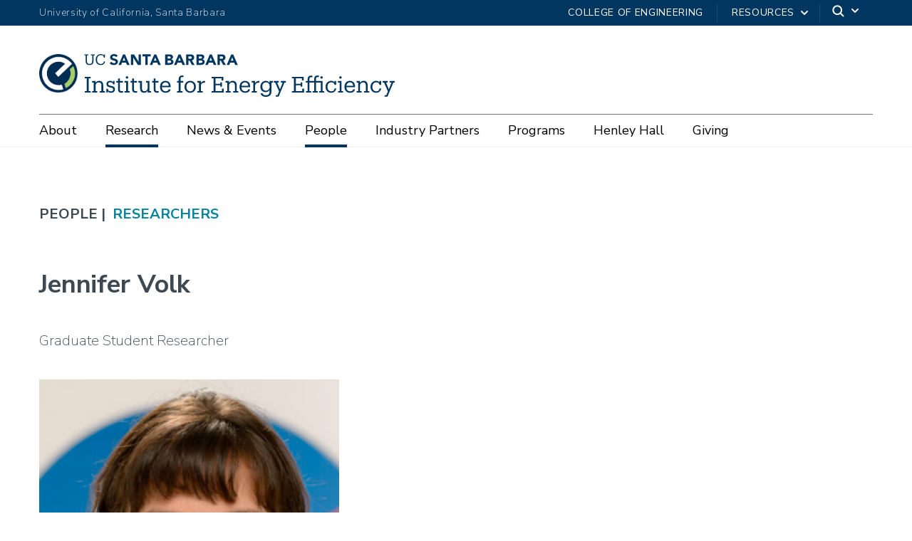

--- FILE ---
content_type: text/html; charset=UTF-8
request_url: https://iee.ucsb.edu/people/researchers/jennifer-volk
body_size: 27527
content:
<!DOCTYPE html>
<html  lang="en" dir="ltr" prefix="content: http://purl.org/rss/1.0/modules/content/  dc: http://purl.org/dc/terms/  foaf: http://xmlns.com/foaf/0.1/  og: http://ogp.me/ns#  rdfs: http://www.w3.org/2000/01/rdf-schema#  schema: http://schema.org/  sioc: http://rdfs.org/sioc/ns#  sioct: http://rdfs.org/sioc/types#  skos: http://www.w3.org/2004/02/skos/core#  xsd: http://www.w3.org/2001/XMLSchema# ">
  <head>
    <meta charset="utf-8" />
<noscript><style>form.antibot * :not(.antibot-message) { display: none !important; }</style>
</noscript><script async src="https://www.googletagmanager.com/gtag/js?id=UA-113158602-1"></script>
<script>window.dataLayer = window.dataLayer || [];function gtag(){dataLayer.push(arguments)};gtag("js", new Date());gtag("set", "developer_id.dMDhkMT", true);gtag("config", "UA-113158602-1", {"groups":"default","anonymize_ip":true,"page_placeholder":"PLACEHOLDER_page_path","allow_ad_personalization_signals":false});gtag("config", "G-8TJVPBX8Z2", {"groups":"default","page_placeholder":"PLACEHOLDER_page_location","allow_ad_personalization_signals":false});</script>
<style>/* @see https://github.com/aFarkas/lazysizes#broken-image-symbol */.js img.lazyload:not([src]) { visibility: hidden; }/* @see https://github.com/aFarkas/lazysizes#automatically-setting-the-sizes-attribute */.js img.lazyloaded[data-sizes=auto] { display: block; width: 100%; }</style>
<link rel="canonical" href="https://iee.ucsb.edu/people/researchers/jennifer-volk" />
<meta name="Generator" content="Drupal 10 (https://www.drupal.org)" />
<meta name="MobileOptimized" content="width" />
<meta name="HandheldFriendly" content="true" />
<meta name="viewport" content="width=device-width, initial-scale=1.0" />
<link rel="icon" href="/themes/iee/favicon.ico" type="image/vnd.microsoft.icon" />

    <title>Jennifer Volk | IEE | UC Santa Barbara</title>
    <link rel="stylesheet" media="all" href="/sites/default/files/css/css_tzKMlTzZNcQQ1Mz3ME6DTyQIUyl-sPIzwhYi0KsxfHM.css?delta=0&amp;language=en&amp;theme=iee&amp;include=eJxli1EOgDAIQy805UhGNjREN8xgGm_vnH6Y-NE28Fq_UGCTPBSviMVMEjzRqZ0rOf8tsK_4thcyEVS1i9Ps9FSjCDgqubt_EELVJMnU7UyHQvM-Sih131iOA4qYWh43-H0uMOM_-A" />
<link rel="stylesheet" media="all" href="/sites/default/files/css/css_dTgLc7I4mzxcPcnJDze4g2HZ_y4cQGQi34wEtgA3NUY.css?delta=1&amp;language=en&amp;theme=iee&amp;include=eJxli1EOgDAIQy805UhGNjREN8xgGm_vnH6Y-NE28Fq_UGCTPBSviMVMEjzRqZ0rOf8tsK_4thcyEVS1i9Ps9FSjCDgqubt_EELVJMnU7UyHQvM-Sih131iOA4qYWh43-H0uMOM_-A" />
<link rel="stylesheet" media="all" href="https://webfonts.brand.ucsb.edu/webfont.min.css" />

    
  </head>
  <body class="path-node path-node-293 page-node-type-people navbar-is-fixed-top has-glyphicons utility-bar-color-003660 logo-size-1">
    <div id="body">
      
        <div class="dialog-off-canvas-main-canvas" data-off-canvas-main-canvas>
    





<header class="navbar navbar-default navbar-fixed-top" id="navbar" role="banner">
  <a href="#main-content" class="visually-hidden focusable skip-link">
    Skip to main content
  </a>
    <div id="eyebrow">
    <div class="inner">
      <div class="items">
        <div class="item">
          <a href="https://www.ucsb.edu/" class="edu-link">University of California, Santa Barbara</a>
        </div>
        <div class="item">
          <div class="inner">
                        <div class="give"><a href="https://engineering.ucsb.edu/">College of Engineering</a></div>
                                    <div class="quick-links"><a href="#">Resources</a>
              <svg width="100%" height="100%" viewBox="0 0 24 24" version="1.1" xmlns="http://www.w3.org/2000/svg"
                xmlns:xlink="http://www.w3.org/1999/xlink">
                <path
                  d="M12,12.5857864 L8.70710678,9.29289322 C8.31658249,8.90236893 7.68341751,8.90236893 7.29289322,9.29289322 C6.90236893,9.68341751 6.90236893,10.3165825 7.29289322,10.7071068 L11.2928932,14.7071068 C11.6834175,15.0976311 12.3165825,15.0976311 12.7071068,14.7071068 L16.7071068,10.7071068 C17.0976311,10.3165825 17.0976311,9.68341751 16.7071068,9.29289322 C16.3165825,8.90236893 15.6834175,8.90236893 15.2928932,9.29289322 L12,12.5857864 Z">
                </path>
              </svg>
            </div>
                        <div class="search">
              <span class="toggle-button">
                <svg class="mag" width="100%" height="100%" viewBox="0 0 24 24" version="1.1"
                  xmlns="http://www.w3.org/2000/svg" xmlns:xlink="http://www.w3.org/1999/xlink">
                  <path
                    d="M15.2397415,16.6539551 C14.1023202,17.4996184 12.6929286,18 11.1666667,18 C7.39272088,18 4.33333333,14.9406125 4.33333333,11.1666667 C4.33333333,7.39272088 7.39272088,4.33333333 11.1666667,4.33333333 C14.9406125,4.33333333 18,7.39272088 18,11.1666667 C18,12.6929286 17.4996184,14.1023202 16.6539551,15.2397415 L20.2071068,18.7928932 C20.5976311,19.1834175 20.5976311,19.8165825 20.2071068,20.2071068 C19.8165825,20.5976311 19.1834175,20.5976311 18.7928932,20.2071068 L15.2397415,16.6539551 Z M11.1666667,16 C13.836043,16 16,13.836043 16,11.1666667 C16,8.49729038 13.836043,6.33333333 11.1666667,6.33333333 C8.49729038,6.33333333 6.33333333,8.49729038 6.33333333,11.1666667 C6.33333333,13.836043 8.49729038,16 11.1666667,16 Z">
                  </path>
                </svg>
                <svg class="arrow" width="100%" height="100%" viewBox="0 0 24 24" version="1.1"
                  xmlns="http://www.w3.org/2000/svg" xmlns:xlink="http://www.w3.org/1999/xlink">
                  <path
                    d="M12,12.5857864 L8.70710678,9.29289322 C8.31658249,8.90236893 7.68341751,8.90236893 7.29289322,9.29289322 C6.90236893,9.68341751 6.90236893,10.3165825 7.29289322,10.7071068 L11.2928932,14.7071068 C11.6834175,15.0976311 12.3165825,15.0976311 12.7071068,14.7071068 L16.7071068,10.7071068 C17.0976311,10.3165825 17.0976311,9.68341751 16.7071068,9.29289322 C16.3165825,8.90236893 15.6834175,8.90236893 15.2928932,9.29289322 L12,12.5857864 Z">
                  </path>
                </svg>
              </span>
            </div>
          </div>
        </div>
      </div>
    </div>
  </div>
    <div class="container-fluid">
        <div class="navbar-header">
        <div class="region region-navigation">
      <a class="logo navbar-btn pull-left logo-size-1" href="/" title="Home" rel="home">
                  <svg xmlns="http://www.w3.org/2000/svg" xmlns:xlink="http://www.w3.org/1999/xlink" width="563.345" height="67.685" viewBox="0 0 563.345 67.685">
  <g id="Group_702" data-name="Group 702" transform="translate(-360 -69)">
    <path id="Path_677" data-name="Path 677" d="M10.57,29V26.62H7.42V6.355h3.15V3.975H1.225v2.38h3.15V26.62H1.225V29ZM21,29V26.725H18.375v-8.89a4.744,4.744,0,0,1,4.97-4.935c2.835,0,4.235,1.435,4.235,4.515v9.31H24.955V29H33.04V26.725H30.485v-9.1c0-5.285-2.695-7.245-6.37-7.245a6.288,6.288,0,0,0-5.74,3.4v-3.08h-5.53v2.38H15.47v13.65H12.915V29Zm21.49.315c4.34,0,6.58-2.24,6.58-5.5,0-3.85-2.73-4.795-6.475-5.53-3.36-.665-4.27-1.47-4.27-3.08,0-1.715,1.3-2.52,3.36-2.52a4.11,4.11,0,0,1,4.375,3.29h2.38V10.695H45.99V12.62c-.63-1.3-1.925-2.24-4.585-2.24-3.15,0-5.775,1.82-5.775,4.9,0,3.045,1.61,4.725,6.37,5.6,2.835.525,4.305,1.19,4.305,3.115,0,1.96-1.225,3.01-3.745,3.01a4.852,4.852,0,0,1-4.9-4.095H35.28V29h2.45V26.76C38.22,27.88,39.655,29.315,42.49,29.315Zm16.73-.07a8.42,8.42,0,0,0,2.625-.42v-2.45a7.593,7.593,0,0,1-2.38.42c-1.82,0-2.625-.91-2.625-2.66V13.145h4.725v-2.45H56.84V6.53h-2.9v4.165H51.31v2.45h2.625v11.27C53.935,27.285,55.545,29.245,59.22,29.245Zm8.89-22.33a1.994,1.994,0,0,0,1.995-2,2,2,0,0,0-3.99,0A1.994,1.994,0,0,0,68.11,6.915ZM72.345,29V26.725H69.72V10.695H64.19v2.38h2.625v13.65H64.26V29Zm9.275.245a8.42,8.42,0,0,0,2.625-.42v-2.45a7.593,7.593,0,0,1-2.38.42c-1.82,0-2.625-.91-2.625-2.66V13.145h4.725v-2.45H79.24V6.53h-2.9v4.165H73.71v2.45h2.625v11.27C76.335,27.285,77.945,29.245,81.62,29.245Zm19.215-3.325V29h5.46V26.725H103.74V10.695H98.28v2.38h2.555v8.68a4.755,4.755,0,0,1-4.9,5.04c-2.765,0-4.165-1.435-4.165-4.62V10.695H86.31v2.38h2.555V22.07c0,5.285,2.695,7.245,6.3,7.245A6.256,6.256,0,0,0,100.835,25.92Zm14.91,3.325a8.42,8.42,0,0,0,2.625-.42v-2.45a7.593,7.593,0,0,1-2.38.42c-1.82,0-2.625-.91-2.625-2.66V13.145h4.725v-2.45h-4.725V6.53h-2.9v4.165h-2.625v2.45h2.625v11.27C110.46,27.285,112.07,29.245,115.745,29.245Zm13.58.07c4.13,0,7.175-1.925,7.805-5.6h-2.9c-.385,2.135-2.03,3.185-4.865,3.185-3.745,0-5.74-2.31-5.88-6.475h13.79V19.48c0-6.545-3.99-9.1-8.225-9.1-5.04,0-8.575,3.85-8.575,9.38v.28C120.47,25.675,124.145,29.315,129.325,29.315Zm-5.74-11.235c.49-3.255,2.485-5.285,5.46-5.285,3.01,0,4.97,1.505,5.25,5.285ZM156.275,29V26.725h-3.29V13.145h4.48v-2.45h-4.48V7.44c0-1.89.77-3.185,2.66-3.185a5.714,5.714,0,0,1,2.065.385V2.19a5.882,5.882,0,0,0-2.17-.35c-3.64,0-5.46,2.17-5.46,5.88v2.975h-2.625v2.45h2.625v13.58h-2.555V29Zm11.97.315c5.215,0,9.03-3.815,9.03-9.345v-.28c0-5.495-3.815-9.31-8.995-9.31s-8.995,3.85-8.995,9.345v.28C159.285,25.36,163.03,29.315,168.245,29.315Zm.035-2.415c-3.71,0-5.985-2.73-5.985-6.895v-.28c0-4.2,2.31-6.93,5.985-6.93,3.64,0,5.985,2.73,5.985,6.965v.245C174.265,24.135,171.955,26.9,168.28,26.9ZM187.985,29V26.725h-2.8v-7.77c0-4.48,2.59-5.74,6.58-5.7V10.38c-3.85.035-5.705,1.89-6.58,3.815v-3.5h-5.53v2.38h2.625v13.65h-2.555V29Zm14.21,0H221.48V22.6h-2.835V26.62H208.39V17.45h7.665v2.24h2.52V12.725h-2.52v2.24H208.39V6.355h9.555V9.82h2.835V3.975H202.2v2.38h3.15V26.62H202.2Zm30.31,0V26.725H229.88v-8.89a4.744,4.744,0,0,1,4.97-4.935c2.835,0,4.235,1.435,4.235,4.515v9.31H236.46V29h8.085V26.725H241.99v-9.1c0-5.285-2.7-7.245-6.37-7.245a6.288,6.288,0,0,0-5.74,3.4v-3.08h-5.53v2.38h2.625v13.65H224.42V29Zm22.82.315c4.13,0,7.175-1.925,7.805-5.6h-2.9c-.385,2.135-2.03,3.185-4.865,3.185-3.745,0-5.74-2.31-5.88-6.475h13.79V19.48c0-6.545-3.99-9.1-8.225-9.1-5.04,0-8.575,3.85-8.575,9.38v.28C246.47,25.675,250.145,29.315,255.325,29.315Zm-5.74-11.235c.49-3.255,2.485-5.285,5.46-5.285,3.01,0,4.97,1.505,5.25,5.285ZM273.945,29V26.725h-2.8v-7.77c0-4.48,2.59-5.74,6.58-5.7V10.38c-3.85.035-5.705,1.89-6.58,3.815v-3.5h-5.53v2.38h2.625v13.65h-2.555V29Zm14.21-3.01c-3.08,0-5.635-2.38-5.635-6.37v-.28c0-3.85,2.17-6.545,5.81-6.545,3.57,0,5.81,2.38,5.81,6.475v.245C294.14,23.61,291.55,25.99,288.155,25.99Zm.035,9.7c5.11,0,8.715-2.59,8.75-7.91v-14.7h2.485v-2.38h-5.39v2.94a6.558,6.558,0,0,0-5.985-3.255c-5.04,0-8.54,4.13-8.54,9.1v.245c0,5.04,3.535,8.68,8.33,8.68a7.585,7.585,0,0,0,6.2-3.465V27.6c0,3.92-2.275,5.635-5.88,5.635-3.115,0-4.865-1.085-5.285-3.185h-2.975C280.385,33.13,282.765,35.685,288.19,35.685Zm31.675-22.61v-2.38h-7.84v2.38h2.765L310.625,23.82,306.04,13.075h2.66v-2.38h-8.05v2.38h2.31l6.125,14.035-2.52,5.985h-2.8V35.37h4.655l9.205-22.295ZM329.525,29H348.81V22.6h-2.835V26.62H335.72V17.45h7.665v2.24h2.52V12.725h-2.52v2.24H335.72V6.355h9.555V9.82h2.835V3.975H329.525v2.38h3.15V26.62h-3.15Zm46.9-22.085a1.994,1.994,0,0,0,1.995-2,2,2,0,0,0-3.99,0A1.994,1.994,0,0,0,376.425,6.915ZM359.94,29V26.725h-2.765V13.145H364.7v13.58h-2.555V29h8.225V26.725h-2.765V13.145h7.525v13.58h-2.555V29h8.085V26.725h-2.625V10.695h-10.43V7.405c0-1.855.735-3.15,2.59-3.15a4.839,4.839,0,0,1,1.89.315V2.12a5.136,5.136,0,0,0-1.995-.28c-3.6,0-5.39,2.17-5.39,5.88v2.975h-7.525V7.65c0-1.855.77-3.15,2.66-3.15a5.714,5.714,0,0,1,2.065.385V2.435a5.882,5.882,0,0,0-2.17-.35c-3.64,0-5.46,2.17-5.46,5.88v2.73h-2.625v2.45h2.625v13.58h-2.555V29Zm37.065-15.925c-.735-1.47-2.275-2.7-5.355-2.7-4.9,0-8.89,3.78-8.89,9.38v.28c0,5.67,3.85,9.275,8.96,9.275a7.641,7.641,0,0,0,7.98-6.9h-2.695a4.945,4.945,0,0,1-5.25,4.48c-3.535,0-5.985-2.38-5.985-6.86v-.28c0-4.305,2.555-6.965,5.88-6.965a5.1,5.1,0,0,1,5.425,4.095h2.485V10.695h-2.555Zm9.345-6.16a1.994,1.994,0,0,0,1.995-2,2,2,0,0,0-3.99,0A1.994,1.994,0,0,0,406.35,6.915ZM410.585,29V26.725H407.96V10.695h-5.53v2.38h2.625v13.65H402.5V29Zm10.955.315c4.13,0,7.175-1.925,7.8-5.6h-2.9c-.385,2.135-2.03,3.185-4.865,3.185-3.745,0-5.74-2.31-5.88-6.475h13.79V19.48c0-6.545-3.99-9.1-8.225-9.1-5.04,0-8.575,3.85-8.575,9.38v.28C412.685,25.675,416.36,29.315,421.54,29.315ZM415.8,18.08c.49-3.255,2.485-5.285,5.46-5.285,3.01,0,4.97,1.505,5.25,5.285ZM439.985,29V26.725H437.36v-8.89a4.744,4.744,0,0,1,4.97-4.935c2.835,0,4.235,1.435,4.235,4.515v9.31H443.94V29h8.085V26.725H449.47v-9.1c0-5.285-2.7-7.245-6.37-7.245a6.288,6.288,0,0,0-5.74,3.4v-3.08h-5.53v2.38h2.625v13.65H431.9V29ZM468.2,13.075c-.735-1.47-2.275-2.7-5.355-2.7-4.9,0-8.89,3.78-8.89,9.38v.28c0,5.67,3.85,9.275,8.96,9.275a7.641,7.641,0,0,0,7.98-6.9H468.2a4.945,4.945,0,0,1-5.25,4.48c-3.535,0-5.985-2.38-5.985-6.86v-.28c0-4.305,2.555-6.965,5.88-6.965a5.1,5.1,0,0,1,5.425,4.095h2.485V10.695H468.2Zm24.15,0v-2.38h-7.84v2.38h2.765L483.105,23.82,478.52,13.075h2.66v-2.38h-8.05v2.38h2.31l6.125,14.035-2.52,5.985h-2.8V35.37H480.9l9.205-22.295Z" transform="translate(431 101)" fill="#15385f"/>
    <g id="Template" transform="translate(431 69)">
      <g id="Career_Services_Logo" data-name="Career Services Logo">
        <g id="Group_3" data-name="Group 3" transform="translate(0.717)">
          <path id="Path_16" data-name="Path 16" d="M237.611.51h3.036L247.9,17.169h-4.138l-1.435-3.529h-6.473l-1.385,3.529H230.42Zm1.41,4.847L237,10.529h4.071Z" transform="translate(-38.92 -0.085)" fill="#15385f"/>
          <path id="Path_17" data-name="Path 17" d="M213.688.51H219.9a16.1,16.1,0,0,1,2.177.15,6.11,6.11,0,0,1,1.969.609,3.731,3.731,0,0,1,1.41,1.285A3.943,3.943,0,0,1,226,4.739a3.512,3.512,0,0,1-.792,2.344,4.276,4.276,0,0,1-2.086,1.326v.05a4.667,4.667,0,0,1,1.493.459,3.876,3.876,0,0,1,1.151.868,3.7,3.7,0,0,1,.742,1.235,4.286,4.286,0,0,1,.259,1.51,4.038,4.038,0,0,1-.567,2.2,4.42,4.42,0,0,1-1.46,1.426,6.469,6.469,0,0,1-2.01.776,10.635,10.635,0,0,1-2.227.234H213.68L213.688.51Zm3.67,6.657h2.661a3.993,3.993,0,0,0,.834-.092,2.257,2.257,0,0,0,.742-.309,1.659,1.659,0,0,0,.534-.567,1.679,1.679,0,0,0,.2-.843,1.531,1.531,0,0,0-.225-.859,1.58,1.58,0,0,0-.576-.526,2.587,2.587,0,0,0-.8-.267,4.488,4.488,0,0,0-.868-.083h-2.494l-.008,3.545Zm0,6.891h3.3a4.363,4.363,0,0,0,.859-.092,2.227,2.227,0,0,0,.792-.334,1.829,1.829,0,0,0,.576-.609,1.761,1.761,0,0,0,.225-.918,1.487,1.487,0,0,0-.292-.951,1.827,1.827,0,0,0-.742-.551,3.928,3.928,0,0,0-.968-.259,6.664,6.664,0,0,0-.968-.067h-2.778v3.779Z" transform="translate(-36.145 -0.085)" fill="#15385f"/>
          <path id="Path_18" data-name="Path 18" d="M253.46.51h6.448a11.19,11.19,0,0,1,2.411.25,5.826,5.826,0,0,1,2,.826,4.12,4.12,0,0,1,1.368,1.552,5.3,5.3,0,0,1,.509,2.436,4.922,4.922,0,0,1-.918,3,4.131,4.131,0,0,1-2.678,1.568l4.238,7.032h-4.4l-3.479-6.657h-1.81v6.657h-3.67L253.46.51ZM257.13,7.4H259.3c.325,0,.676-.008,1.051-.033a3.385,3.385,0,0,0,1-.209,1.739,1.739,0,0,0,.742-.551,1.651,1.651,0,0,0,.292-1.059,1.724,1.724,0,0,0-.259-1.009,1.748,1.748,0,0,0-.659-.576,2.808,2.808,0,0,0-.918-.267,6.992,6.992,0,0,0-1.009-.067h-2.4L257.13,7.4Z" transform="translate(-42.74 -0.085)" fill="#15385f"/>
          <path id="Path_19" data-name="Path 19" d="M178.181.51h3.036l7.249,16.659h-4.138l-1.435-3.529h-6.473l-1.385,3.529H170.99ZM179.6,5.357l-2.027,5.172h4.071Z" transform="translate(-29.067 -0.085)" fill="#15385f"/>
          <path id="Path_20" data-name="Path 20" d="M278.281.51h3.037l7.249,16.659h-4.138l-1.435-3.529h-6.473l-1.385,3.529H271.09ZM279.7,5.357l-2.019,5.172h4.071Z" transform="translate(-45.663 -0.085)" fill="#15385f"/>
          <path id="Path_21" data-name="Path 21" d="M154.258.51h6.215a15.917,15.917,0,0,1,2.177.15,6,6,0,0,1,1.96.609,3.731,3.731,0,0,1,1.41,1.285,3.943,3.943,0,0,1,.542,2.186,3.512,3.512,0,0,1-.792,2.344,4.275,4.275,0,0,1-2.086,1.326v.05a4.667,4.667,0,0,1,1.493.459,3.78,3.78,0,0,1,1.894,2.1,4.286,4.286,0,0,1,.259,1.51,4.038,4.038,0,0,1-.567,2.2,4.42,4.42,0,0,1-1.46,1.426,6.469,6.469,0,0,1-2.01.776,10.615,10.615,0,0,1-2.219.234H154.25V.51Zm3.671,6.657h2.661a3.993,3.993,0,0,0,.834-.092,2.45,2.45,0,0,0,.742-.309,1.561,1.561,0,0,0,.526-.567,1.679,1.679,0,0,0,.2-.843,1.531,1.531,0,0,0-.225-.859,1.58,1.58,0,0,0-.576-.526,2.587,2.587,0,0,0-.8-.267,4.551,4.551,0,0,0-.868-.083h-2.494Zm0,6.891h3.3a4.363,4.363,0,0,0,.859-.092,2.228,2.228,0,0,0,.792-.334,1.829,1.829,0,0,0,.576-.609,1.761,1.761,0,0,0,.225-.918,1.487,1.487,0,0,0-.292-.951,1.885,1.885,0,0,0-.742-.551,3.928,3.928,0,0,0-.968-.259,6.664,6.664,0,0,0-.968-.067h-2.778v3.779Z" transform="translate(-26.291 -0.085)" fill="#15385f"/>
          <path id="Path_22" data-name="Path 22" d="M194.03.51h6.448a11.246,11.246,0,0,1,2.411.25,5.826,5.826,0,0,1,2,.826,4.12,4.12,0,0,1,1.368,1.552,5.3,5.3,0,0,1,.509,2.436,4.922,4.922,0,0,1-.918,3,4.131,4.131,0,0,1-2.678,1.568l4.238,7.032h-4.4l-3.479-6.657h-1.81v6.657h-3.671L194.03.51ZM197.7,7.4h2.169c.334,0,.676-.008,1.051-.033a3.385,3.385,0,0,0,1-.209,1.738,1.738,0,0,0,.742-.551,1.651,1.651,0,0,0,.292-1.059,1.724,1.724,0,0,0-.259-1.009,1.748,1.748,0,0,0-.659-.576,2.808,2.808,0,0,0-.918-.267,6.991,6.991,0,0,0-1.009-.067h-2.4L197.7,7.4Z" transform="translate(-32.887 -0.085)" fill="#15385f"/>
          <path id="Path_23" data-name="Path 23" d="M72.831.51h3.037l7.249,16.659H78.979L77.544,13.64H71.071l-1.385,3.529H65.64Zm1.41,4.847-2.027,5.172h4.071Z" transform="translate(-11.6 -0.085)" fill="#15385f"/>
          <path id="Path_24" data-name="Path 24" d="M132.111.51h3.036L142.4,17.169h-4.138l-1.435-3.529h-6.473l-1.385,3.529H124.92Zm1.41,4.847-2.027,5.172h4.071Z" transform="translate(-21.429 -0.085)" fill="#15385f"/>
          <path id="Path_25" data-name="Path 25" d="M89.02.51h4.989l7.082,11.579h.05V.51h3.671V17.169h-4.8L92.741,5.307h-.05V17.161H89.02V.51Z" transform="translate(-15.477 -0.085)" fill="#15385f"/>
          <path id="Path_26" data-name="Path 26" d="M115.616,3.753h-4.6V.5h13.172V3.753h-4.905V17.167h-3.671V3.753Z" transform="translate(-19.124 -0.083)" fill="#15385f"/>
          <path id="Path_27" data-name="Path 27" d="M8.8,17.428c-3.871,0-6.065-2.269-6.065-6.373l.008-8.943H.86V.51H6.925v1.6H4.8l-.008,8.709c0,3.537,1.251,4.905,4.054,4.905,2.686,0,4.3-1.084,4.3-5.214l.008-8.4H11.029V.51h6.065v1.6H15.208L15.2,10.8C15.192,14.9,13.139,17.428,8.8,17.428Z" transform="translate(-0.86 -0.085)" fill="#15385f"/>
          <path id="Path_28" data-name="Path 28" d="M35.24,11.537c-.425,2.736-2.336,4.129-5.1,4.129-3.637,0-5.806-2.594-5.806-6.891V8.592c0-4.246,2.336-6.957,5.831-6.957a4.6,4.6,0,0,1,5.005,3.9H36.9V.425H35.048V2.269C34.172.709,32.337,0,30.21,0c-4.647,0-8,3.612-8,8.609V8.8c0,5.189,2.995,8.542,7.875,8.542,3.712,0,6.365-1.852,7.016-5.606Z" transform="translate(-4.4)" fill="#15385f"/>
          <path id="Path_29" data-name="Path 29" d="M61.849,11.956c0,3.17-2.686,5.389-6.523,5.389-3.078,0-5.281-1.034-6.565-3.078l2.519-2.152a5.33,5.33,0,0,0,4.355,2.269c1.593,0,2.578-.692,2.578-1.8,0-1.41-.918-1.718-3.237-2.369-2.745-.767-5.531-1.952-5.531-5,0-3.062,2.586-5.205,6.29-5.205,1.485,0,4.2.35,5.681,2.661L59.079,4.707a4.4,4.4,0,0,0-3.754-1.735,2.019,2.019,0,0,0-2.244,1.91c0,1.218,1.618,1.743,3.579,2.269C59.171,7.793,61.849,8.761,61.849,11.956Z" transform="translate(-8.802 -0.002)" fill="#15385f"/>
        </g>
      </g>
    </g>
    <image id="iee-logo-blue-emblem" width="61.961" height="61" transform="translate(360 69)" xlink:href="[data-uri]"/>
  </g>
</svg>

            
      </a>

  </div>

                  <button type="button" class="navbar-toggle" data-toggle="collapse" data-target="#navbar-collapse">
        <span class="sr-only">Toggle navigation</span>
        <span class="icon-bar"></span>
        <span class="icon-bar"></span>
        <span class="icon-bar"></span>
      </button>
          </div>

            <div id="navbar-collapse" class="navbar-collapse collapse">
        <div class="region region-navigation-collapsible">
    <div class="search-block-form block block-search block-search-form-block" data-drupal-selector="search-block-form" id="block-iee-search" role="search">
  
      <p class="visually-hidden">Search</p>
    
      <form action="/search/node" method="get" id="search-block-form" accept-charset="UTF-8">
  <div class="form-item js-form-item form-type-search js-form-type-search form-item-keys js-form-item-keys form-no-label form-group">
      <label for="edit-keys" class="control-label sr-only">Search</label>
  
  
  <div class="input-group"><input title="Enter the terms you wish to search for." data-drupal-selector="edit-keys" class="form-search form-control" placeholder="Search" type="search" id="edit-keys" name="keys" value="" size="15" maxlength="128" /><span class="input-group-btn"><button type="submit" value="Search" class="button js-form-submit form-submit btn-primary btn icon-only"><span class="sr-only">Search</span><span class="icon glyphicon glyphicon-search" aria-hidden="true"></span></button></span></div>

  
  
      <div id="edit-keys--description" class="description help-block">
      Enter the terms you wish to search for.
    </div>
  </div>
<div class="form-actions form-group js-form-wrapper form-wrapper" data-drupal-selector="edit-actions" id="edit-actions"></div>

</form>

  </div>
<nav aria-labelledby="block-iee-mainnavigation-menu" id="block-iee-mainnavigation">
            
  <p class="visually-hidden" id="block-iee-mainnavigation-menu">Main navigation</p>
  

        
              <ul class="menu nav navbar-nav">
                            <li class="expanded dropdown">
        <a href="/about" class="dropdown-toggle" data-toggle="dropdown">About <span class="caret"></span></a>
                                  <div class="menu dropdown-menu"><ul>
                            <li>
        <a href="/about" data-drupal-link-system-path="node/46">Overview</a>
                  </li>
                        <li>
        <a href="/about/location-and-contact" data-drupal-link-system-path="node/47">Location and Contact</a>
                  </li>
                        <li>
        <a href="/about/affiliated-centers" data-drupal-link-system-path="node/49">Affiliated Centers</a>
                  </li>
                        <li>
        <a href="/about/industry-partners" data-drupal-link-system-path="node/2353">Industry Partners</a>
                  </li>
        </ul>
        </div>
      
            </li>
                        <li class="expanded dropdown">
        <a href="/research" class="dropdown-toggle" data-toggle="dropdown">Research <span class="caret"></span></a>
                                  <div class="menu dropdown-menu"><ul>
                            <li>
        <a href="/research" data-drupal-link-system-path="node/50">Overview</a>
                  </li>
                        <li>
        <a href="/research/research-themes/overview" data-drupal-link-system-path="node/51">Research Themes</a>
                  </li>
                        <li>
        <a href="/research/technical-foundations/overview" data-drupal-link-system-path="node/52">Technical Foundations</a>
                  </li>
                        <li>
        <a href="/research/projects" data-drupal-link-system-path="node/124">Projects</a>
                  </li>
        </ul>
        </div>
      
            </li>
                        <li class="expanded dropdown">
        <a href="/news-events" class="dropdown-toggle" data-toggle="dropdown">News &amp; Events <span class="caret"></span></a>
                                  <div class="menu dropdown-menu"><ul>
                            <li>
        <a href="/news-events" data-drupal-link-system-path="node/60">Overview</a>
                  </li>
                        <li>
        <a href="/news-events/events/all-events" data-drupal-link-system-path="node/81">Events</a>
                  </li>
                        <li>
        <a href="/news-events/news" data-drupal-link-system-path="node/62">News</a>
                  </li>
                        <li>
        <a href="/news-events/videos" data-drupal-link-system-path="node/63">Videos</a>
                  </li>
                        <li>
        <a href="/news-events/iees-anniversary-celebration" title="IEE&#039;s 15th Anniversary Event Page" data-drupal-link-system-path="node/2348">IEE&#039;s 15th Anniversary Event!</a>
                  </li>
        </ul>
        </div>
      
            </li>
                        <li class="expanded dropdown active">
        <a href="/people" class="dropdown-toggle" data-toggle="dropdown">People <span class="caret"></span></a>
                                  <div class="menu dropdown-menu"><ul>
                            <li>
        <a href="/people" data-drupal-link-system-path="node/64">Directory</a>
                  </li>
                        <li>
        <a href="/people/leadership" data-drupal-link-system-path="node/65">Leadership</a>
                  </li>
                        <li>
        <a href="/people/legacy-innovation-impact-and-leadership" data-drupal-link-system-path="node/121">Founding Director Tribute</a>
                  </li>
                        <li>
        <a href="/people/faculty" data-drupal-link-system-path="node/66">Faculty</a>
                  </li>
                        <li>
        <a href="/people/professor-emeritus" data-drupal-link-system-path="node/2393">Professor Emeritus</a>
                  </li>
                        <li>
        <a href="/people/staff" data-drupal-link-system-path="node/67">Staff</a>
                  </li>
                        <li>
        <a href="/people/directors-council" data-drupal-link-system-path="node/69">Director’s Council</a>
                  </li>
                        <li>
        <a href="/people/global-advisory-board" data-drupal-link-system-path="node/70">Global Advisory Board</a>
                  </li>
        </ul>
        </div>
      
            </li>
                        <li>
        <a href="/industry-partners" data-drupal-link-system-path="node/48">Industry Partners</a>
                  </li>
                        <li class="expanded dropdown">
        <a href="/programs" class="dropdown-toggle" data-toggle="dropdown">Programs <span class="caret"></span></a>
                                  <div class="menu dropdown-menu"><ul>
                            <li>
        <a href="/programs" data-drupal-link-system-path="node/71">Overview</a>
                  </li>
                        <li>
        <a href="/programs/research-seed-software-impact-seed-programs" data-drupal-link-system-path="node/73">Research Seed &amp; Software Impact Seed Programs</a>
                  </li>
                        <li>
        <a href="/programs/fellowships/overview" data-drupal-link-system-path="node/77">Fellowships</a>
                  </li>
                        <li>
        <a href="/programs/2035-initiative" data-drupal-link-system-path="node/2340">The 2035 Initiative</a>
                  </li>
                        <li>
        <a href="/programs/unite-light" data-drupal-link-system-path="node/74">Unite to Light</a>
                  </li>
                        <li>
        <a href="/programs/apprentice-researchers" data-drupal-link-system-path="node/75">Apprentice Researchers</a>
                  </li>
                        <li>
        <a href="/programs/carbon-neutrality-initiative" data-drupal-link-system-path="node/76">Carbon Neutrality Initiative</a>
                  </li>
        </ul>
        </div>
      
            </li>
                        <li class="expanded dropdown">
        <a href="/henley-hall" class="dropdown-toggle" data-toggle="dropdown">Henley Hall <span class="caret"></span></a>
                                  <div class="menu dropdown-menu"><ul>
                            <li>
        <a href="/henley-hall" data-drupal-link-system-path="node/86">Overview</a>
                  </li>
                        <li>
        <a href="/henley-hall/efficiency-details" data-drupal-link-system-path="node/88">Efficiency Details</a>
                  </li>
                        <li>
        <a href="/henley-hall/naming-opportunities" data-drupal-link-system-path="node/87">Naming Opportunities</a>
                  </li>
                        <li>
        <a href="/henley-hall/room-reservations" data-drupal-link-system-path="node/2352">Room Reservations</a>
                  </li>
        </ul>
        </div>
      
            </li>
                        <li class="expanded dropdown">
        <a href="/giving" class="dropdown-toggle" data-toggle="dropdown">Giving <span class="caret"></span></a>
                                  <div class="menu dropdown-menu"><ul>
                            <li>
        <a href="/giving" data-drupal-link-system-path="node/90">The Campaign</a>
                  </li>
                        <li>
        <a href="/giving/case-support" data-drupal-link-system-path="node/91">Case for Support</a>
                  </li>
        </ul>
        </div>
      
            </li>
        </ul>
      


  </nav>

  </div>

        <div class="region region-navigation-quicklinks">
    <nav aria-labelledby="block-iee-quicklinks-menu" id="block-iee-quicklinks">
            
  <p class="visually-hidden" id="block-iee-quicklinks-menu">Quick links</p>
  

        
              <ul class="menu nav">
                            <li>
        <a href="/resources/travel" data-drupal-link-system-path="node/92">Travel</a>
                  </li>
                        <li>
        <a href="/resources/purchasing" data-drupal-link-system-path="node/93">Purchasing</a>
                  </li>
                        <li>
        <a href="/resources/payroll-personnel" data-drupal-link-system-path="node/94">Payroll + Personnel</a>
                  </li>
                        <li>
        <a href="/resources/reimbursement" data-drupal-link-system-path="node/95">Reimbursement</a>
                  </li>
                        <li>
        <a href="/resources/contract-grants" data-drupal-link-system-path="node/96">Contract + Grants</a>
                  </li>
                        <li>
        <a href="/resources/forms" data-drupal-link-system-path="node/97">Forms</a>
                  </li>
        </ul>
  


  </nav>

  </div>

          </div>
          </div>
    </header>
    
      <main>
    <div class="main-container container-fluid js-quickedit-main-content">
      <div class="row">

                
        
      
                        <div class="content-header">
          <div class="region region-header">
    <div data-drupal-messages-fallback class="hidden"></div>



<div class="views-element-container block block-views block-views-blockpeople-block-9 clearfix" id="block-views-block-people-block-9">
  <div class="block-inner">
    
        

                <div class="form-group"><div class="post-type-block view view-people view-id-people view-display-id-block_9 js-view-dom-id-75bb9bdf1d3d861223c22cb8f2fe268edecc1b2e65a24321ea469cd5a2b334cf">
  
    
      
      <div class="view-content">
          <div class="views-row"><div class="views-field views-field-field-people-type"><span class="views-label views-label-field-people-type">People | </span><div class="field-content">    <a href="/people/researchers">Researchers</a>
</div></div></div>

    </div>
  
          </div>
</div>

            </div>
</div>

  

  <h1 class="page-header">
<span>Jennifer Volk</span>
</h1>
  

  </div>

    </div>

        
        
            <div class="col-sm-12 main-content-wrapper">

            
            
            
                        
            
      
                        <div class="main-content">
          <a id="main-content"></a>
            <div class="region region-content">
      
            <div class="field field--name-field-position field--type-text-long field--label-hidden field--item"><p>Graduate Student Researcher</p>
</div>
      
<div  class="person-image-and-text">
    
<div  class="person-image">
        
              <img loading="lazy" src="/sites/default/files/styles/person/public/images/people/screen_shot_2021-05-24_at_6.17.18_pm.png?itok=XTfb0wey" width="400" height="529" alt="Jennifer Volk" typeof="foaf:Image" class="img-responsive" />



      
  


  </div>
  </div>
<div  class="person-info">
    
<div  class="email-and-location">
  <h2>Contact</h2>
    
            <div class="field field--name-field-office-address field--type-text-long field--label-hidden field--item"><p>University of California, Santa Barbara Santa Barbara, CA 93106-5080</p>
</div>
      
  </div>
  </div>



  </div>

        </div>
                </div>

                        </div>
        </div>
  </main>
  
  
    <footer>
    <div class="footer container-fluid">
      <div class="region region-footer">
        <div class="contextual-region block block-block-content clearfix">
          <div class="block-inner">
            <div
              class="field field--name-field-blades field--type-entity-reference-revisions field--label-hidden field--items">
              <div
                class="paragraph paragraph--type--column paragraph--view-mode--default col-sm-12 col-md-6 first-column">
                <div class="inner">
                  <div class="field field--name-field-body field--type-text-long field--label-hidden field--item">
                    <div class="ucsb-wordmark">
                                            <svg xmlns="http://www.w3.org/2000/svg" width="393.159" height="50.348"
                        viewBox="0 0 393.159 50.348">
                        <g id="Logo" transform="translate(-375.717 -304)">
                          <path id="Path_677" data-name="Path 677"
                            d="M8.456,23V21.1H5.936V4.884h2.52V2.98H.98v1.9H3.5V21.1H.98V23ZM16.8,23V21.18H14.7V14.068a3.8,3.8,0,0,1,3.976-3.948c2.268,0,3.388,1.148,3.388,3.612V21.18h-2.1V23h6.468V21.18H24.388V13.9c0-4.228-2.156-5.8-5.1-5.8A5.03,5.03,0,0,0,14.7,10.82V8.356H10.276v1.9h2.1V21.18H10.332V23Zm17.192.252c3.472,0,5.264-1.792,5.264-4.4,0-3.08-2.184-3.836-5.18-4.424-2.688-.532-3.416-1.176-3.416-2.464,0-1.372,1.036-2.016,2.688-2.016a3.288,3.288,0,0,1,3.5,2.632h1.9V8.356h-1.96V9.9c-.5-1.036-1.54-1.792-3.668-1.792-2.52,0-4.62,1.456-4.62,3.92,0,2.436,1.288,3.78,5.1,4.48,2.268.42,3.444.952,3.444,2.492,0,1.568-.98,2.408-3,2.408a3.882,3.882,0,0,1-3.92-3.276h-1.9V23h1.96V21.208A3.886,3.886,0,0,0,33.992,23.252ZM47.376,23.2a6.736,6.736,0,0,0,2.1-.336V20.9a6.074,6.074,0,0,1-1.9.336,1.854,1.854,0,0,1-2.1-2.128V10.316h3.78V8.356h-3.78V5.024H43.148V8.356h-2.1v1.96h2.1v9.016C43.148,21.628,44.436,23.2,47.376,23.2ZM54.488,5.332a1.6,1.6,0,0,0,1.6-1.6,1.6,1.6,0,0,0-3.192,0A1.6,1.6,0,0,0,54.488,5.332ZM57.876,23V21.18h-2.1V8.356H51.352v1.9h2.1V21.18H51.408V23Zm7.42.2a6.736,6.736,0,0,0,2.1-.336V20.9a6.074,6.074,0,0,1-1.9.336,1.854,1.854,0,0,1-2.1-2.128V10.316h3.78V8.356h-3.78V5.024H61.068V8.356h-2.1v1.96h2.1v9.016C61.068,21.628,62.356,23.2,65.3,23.2Zm15.372-2.66V23h4.368V21.18H82.992V8.356H78.624v1.9h2.044V17.2a3.8,3.8,0,0,1-3.92,4.032c-2.212,0-3.332-1.148-3.332-3.7V8.356H69.048v1.9h2.044v7.2c0,4.228,2.156,5.8,5.04,5.8A5,5,0,0,0,80.668,20.536ZM92.6,23.2a6.736,6.736,0,0,0,2.1-.336V20.9a6.074,6.074,0,0,1-1.9.336,1.854,1.854,0,0,1-2.1-2.128V10.316h3.78V8.356h-3.78V5.024H88.368V8.356h-2.1v1.96h2.1v9.016C88.368,21.628,89.656,23.2,92.6,23.2Zm10.864.056c3.3,0,5.74-1.54,6.244-4.48H107.38c-.308,1.708-1.624,2.548-3.892,2.548-3,0-4.592-1.848-4.7-5.18h11.032v-.756c0-5.236-3.192-7.28-6.58-7.28-4.032,0-6.86,3.08-6.86,7.5v.224C96.376,20.34,99.316,23.252,103.46,23.252Zm-4.592-8.988c.392-2.6,1.988-4.228,4.368-4.228,2.408,0,3.976,1.2,4.2,4.228ZM125.02,23V21.18h-2.632V10.316h3.584V8.356h-3.584v-2.6c0-1.512.616-2.548,2.128-2.548a4.571,4.571,0,0,1,1.652.308V1.552a4.706,4.706,0,0,0-1.736-.28c-2.912,0-4.368,1.736-4.368,4.7v2.38h-2.1v1.96h2.1V21.18H118.02V23Zm9.576.252c4.172,0,7.224-3.052,7.224-7.476v-.224a7.054,7.054,0,0,0-7.2-7.448c-4.144,0-7.2,3.08-7.2,7.476V15.8A7.079,7.079,0,0,0,134.6,23.252Zm.028-1.932c-2.968,0-4.788-2.184-4.788-5.516V15.58c0-3.36,1.848-5.544,4.788-5.544,2.912,0,4.788,2.184,4.788,5.572v.2C139.412,19.108,137.564,21.32,134.624,21.32ZM150.388,23V21.18h-2.24V14.964c0-3.584,2.072-4.592,5.264-4.564V8.1c-3.08.028-4.564,1.512-5.264,3.052v-2.8h-4.424v1.9h2.1V21.18H143.78V23Zm11.368,0h15.428V17.876h-2.268V21.1h-8.2V13.76h6.132v1.792h2.016V9.98h-2.016v1.792h-6.132V4.884h7.644V7.656h2.268V2.98H161.756v1.9h2.52V21.1h-2.52ZM186,23V21.18h-2.1V14.068a3.8,3.8,0,0,1,3.976-3.948c2.268,0,3.388,1.148,3.388,3.612V21.18h-2.1V23h6.468V21.18h-2.044V13.9c0-4.228-2.156-5.8-5.1-5.8A5.03,5.03,0,0,0,183.9,10.82V8.356H179.48v1.9h2.1V21.18h-2.044V23Zm18.256.252c3.3,0,5.74-1.54,6.244-4.48H208.18c-.308,1.708-1.624,2.548-3.892,2.548-3,0-4.592-1.848-4.7-5.18h11.032v-.756c0-5.236-3.192-7.28-6.58-7.28-4.032,0-6.86,3.08-6.86,7.5v.224C197.176,20.34,200.116,23.252,204.26,23.252Zm-4.592-8.988c.392-2.6,1.988-4.228,4.368-4.228,2.408,0,3.976,1.2,4.2,4.228ZM219.156,23V21.18h-2.24V14.964c0-3.584,2.072-4.592,5.264-4.564V8.1c-3.08.028-4.564,1.512-5.264,3.052v-2.8h-4.424v1.9h2.1V21.18h-2.044V23Zm11.368-2.408c-2.464,0-4.508-1.9-4.508-5.1v-.224c0-3.08,1.736-5.236,4.648-5.236,2.856,0,4.648,1.9,4.648,5.18v.2C235.312,18.688,233.24,20.592,230.524,20.592Zm.028,7.756c4.088,0,6.972-2.072,7-6.328V10.26h1.988v-1.9h-4.312v2.352a5.246,5.246,0,0,0-4.788-2.6c-4.032,0-6.832,3.3-6.832,7.28v.2a6.6,6.6,0,0,0,6.664,6.944,6.068,6.068,0,0,0,4.956-2.772V21.88c0,3.136-1.82,4.508-4.7,4.508-2.492,0-3.892-.868-4.228-2.548h-2.38C224.308,26.3,226.212,28.348,230.552,28.348Zm25.34-18.088v-1.9H249.62v1.9h2.212l-3.332,8.6-3.668-8.6h2.128v-1.9h-6.44v1.9h1.848l4.9,11.228-2.016,4.788h-2.24V28.1h3.724L254.1,10.26ZM263.62,23h15.428V17.876H276.78V21.1h-8.2V13.76h6.132v1.792h2.016V9.98h-2.016v1.792h-6.132V4.884h7.644V7.656h2.268V2.98H263.62v1.9h2.52V21.1h-2.52ZM301.14,5.332a1.6,1.6,0,0,0,1.6-1.6,1.6,1.6,0,0,0-3.192,0A1.6,1.6,0,0,0,301.14,5.332ZM287.952,23V21.18H285.74V10.316h6.02V21.18h-2.044V23h6.58V21.18h-2.212V10.316h6.02V21.18H298.06V23h6.468V21.18h-2.1V8.356h-8.344V5.724c0-1.484.588-2.52,2.072-2.52a3.871,3.871,0,0,1,1.512.252V1.5a4.109,4.109,0,0,0-1.6-.224c-2.884,0-4.312,1.736-4.312,4.7v2.38h-6.02V5.92c0-1.484.616-2.52,2.128-2.52a4.571,4.571,0,0,1,1.652.308V1.748a4.706,4.706,0,0,0-1.736-.28c-2.912,0-4.368,1.736-4.368,4.7V8.356h-2.1v1.96h2.1V21.18h-2.044V23ZM317.6,10.26c-.588-1.176-1.82-2.156-4.284-2.156-3.92,0-7.112,3.024-7.112,7.5v.224c0,4.536,3.08,7.42,7.168,7.42a6.113,6.113,0,0,0,6.384-5.516H317.6a3.956,3.956,0,0,1-4.2,3.584c-2.828,0-4.788-1.9-4.788-5.488v-.224c0-3.444,2.044-5.572,4.7-5.572a4.078,4.078,0,0,1,4.34,3.276h1.988V8.356H317.6Zm7.476-4.928a1.6,1.6,0,0,0,1.6-1.6,1.6,1.6,0,0,0-3.192,0A1.6,1.6,0,0,0,325.08,5.332ZM328.468,23V21.18h-2.1V8.356h-4.424v1.9h2.1V21.18H322V23Zm8.764.252c3.3,0,5.74-1.54,6.244-4.48h-2.324c-.308,1.708-1.624,2.548-3.892,2.548-3,0-4.592-1.848-4.7-5.18h11.032v-.756c0-5.236-3.192-7.28-6.58-7.28-4.032,0-6.86,3.08-6.86,7.5v.224C330.148,20.34,333.088,23.252,337.232,23.252Zm-4.592-8.988c.392-2.6,1.988-4.228,4.368-4.228,2.408,0,3.976,1.2,4.2,4.228ZM351.988,23V21.18h-2.1V14.068a3.8,3.8,0,0,1,3.976-3.948c2.268,0,3.388,1.148,3.388,3.612V21.18h-2.1V23h6.468V21.18h-2.044V13.9c0-4.228-2.156-5.8-5.1-5.8a5.03,5.03,0,0,0-4.592,2.716V8.356h-4.424v1.9h2.1V21.18H345.52V23Zm22.568-12.74c-.588-1.176-1.82-2.156-4.284-2.156-3.92,0-7.112,3.024-7.112,7.5v.224c0,4.536,3.08,7.42,7.168,7.42a6.113,6.113,0,0,0,6.384-5.516h-2.156a3.956,3.956,0,0,1-4.2,3.584c-2.828,0-4.788-1.9-4.788-5.488v-.224c0-3.444,2.044-5.572,4.7-5.572a4.078,4.078,0,0,1,4.34,3.276H376.6V8.356h-2.044Zm19.32,0v-1.9H387.6v1.9h2.212l-3.332,8.6-3.668-8.6h2.128v-1.9H378.5v1.9h1.848l4.9,11.228-2.016,4.788H381V28.1h3.724l7.364-17.836Z"
                            transform="translate(375 326)" fill="#fff" />
                          <g id="Template" transform="translate(375 304)">
                            <g id="iee_logo" data-name="IEE Logo" transform="translate(0.717)">
                              <g id="Group_3" data-name="Group 3">
                                <path id="Path_16" data-name="Path 16"
                                  d="M236.19.51h2.436l5.817,13.367h-3.32l-1.151-2.831h-5.194l-1.111,2.831H230.42ZM237.321,4.4l-1.62,4.15h3.266Z"
                                  transform="translate(-76.761 -0.169)" fill="#fff" />
                                <path id="Path_17" data-name="Path 17"
                                  d="M213.687.51h4.987a12.919,12.919,0,0,1,1.747.12,4.9,4.9,0,0,1,1.58.489,2.994,2.994,0,0,1,1.131,1.031,3.164,3.164,0,0,1,.435,1.754,2.818,2.818,0,0,1-.636,1.881,3.431,3.431,0,0,1-1.673,1.064v.04a3.745,3.745,0,0,1,1.2.368,3.11,3.11,0,0,1,.924.7,2.967,2.967,0,0,1,.6.991,3.439,3.439,0,0,1,.207,1.212,3.24,3.24,0,0,1-.455,1.767,3.546,3.546,0,0,1-1.171,1.145,5.191,5.191,0,0,1-1.613.623,8.534,8.534,0,0,1-1.787.187H213.68L213.687.51Zm2.945,5.342h2.135a3.2,3.2,0,0,0,.669-.074,1.811,1.811,0,0,0,.6-.248,1.331,1.331,0,0,0,.428-.455,1.347,1.347,0,0,0,.161-.676,1.229,1.229,0,0,0-.181-.689,1.268,1.268,0,0,0-.462-.422,2.076,2.076,0,0,0-.643-.214,3.6,3.6,0,0,0-.7-.067h-2l-.007,2.845Zm0,5.529h2.644a3.5,3.5,0,0,0,.689-.074,1.787,1.787,0,0,0,.636-.268,1.467,1.467,0,0,0,.462-.489,1.413,1.413,0,0,0,.181-.736,1.193,1.193,0,0,0-.234-.763,1.466,1.466,0,0,0-.6-.442,3.152,3.152,0,0,0-.776-.208,5.348,5.348,0,0,0-.776-.054h-2.229V11.38Z"
                                  transform="translate(-71.227 -0.169)" fill="#fff" />
                                <path id="Path_18" data-name="Path 18"
                                  d="M253.46.51h5.174a8.979,8.979,0,0,1,1.934.2,4.674,4.674,0,0,1,1.606.663,3.306,3.306,0,0,1,1.1,1.245,4.248,4.248,0,0,1,.408,1.955,3.95,3.95,0,0,1-.736,2.41A3.315,3.315,0,0,1,260.8,8.241l3.4,5.643h-3.528l-2.791-5.342h-1.453v5.342H253.48L253.46.51Zm2.945,5.529h1.74c.261,0,.542-.007.843-.027a2.716,2.716,0,0,0,.8-.167,1.4,1.4,0,0,0,.6-.442,1.325,1.325,0,0,0,.234-.85,1.384,1.384,0,0,0-.207-.81,1.4,1.4,0,0,0-.529-.462,2.253,2.253,0,0,0-.736-.214,5.61,5.61,0,0,0-.81-.054h-1.928l-.007,3.026Z"
                                  transform="translate(-84.379 -0.169)" fill="#fff" />
                                <path id="Path_19" data-name="Path 19"
                                  d="M176.76.51H179.2l5.817,13.367h-3.32l-1.151-2.831h-5.194l-1.111,2.831H170.99ZM177.9,4.4l-1.627,4.15h3.266Z"
                                  transform="translate(-57.112 -0.169)" fill="#fff" />
                                <path id="Path_20" data-name="Path 20"
                                  d="M276.86.51H279.3l5.817,13.367h-3.32l-1.151-2.831h-5.194l-1.111,2.831H271.09ZM278,4.4l-1.62,4.15h3.266Z"
                                  transform="translate(-90.209 -0.169)" fill="#fff" />
                                <path id="Path_21" data-name="Path 21"
                                  d="M154.257.51h4.987a12.771,12.771,0,0,1,1.747.12,4.812,4.812,0,0,1,1.573.489,2.994,2.994,0,0,1,1.131,1.031A3.164,3.164,0,0,1,164.13,3.9a2.818,2.818,0,0,1-.636,1.881,3.431,3.431,0,0,1-1.673,1.064v.04a3.745,3.745,0,0,1,1.2.368,3.033,3.033,0,0,1,1.519,1.687,3.439,3.439,0,0,1,.208,1.212,3.24,3.24,0,0,1-.455,1.767,3.546,3.546,0,0,1-1.171,1.145,5.19,5.19,0,0,1-1.613.623,8.518,8.518,0,0,1-1.781.187H154.25V.51ZM157.2,5.852h2.135a3.2,3.2,0,0,0,.669-.074,1.966,1.966,0,0,0,.6-.248,1.253,1.253,0,0,0,.422-.455,1.347,1.347,0,0,0,.161-.676A1.229,1.229,0,0,0,161,3.71a1.268,1.268,0,0,0-.462-.422,2.075,2.075,0,0,0-.643-.214,3.652,3.652,0,0,0-.7-.067h-2Zm0,5.529h2.644a3.5,3.5,0,0,0,.689-.074,1.787,1.787,0,0,0,.636-.268,1.467,1.467,0,0,0,.462-.489,1.413,1.413,0,0,0,.181-.736,1.193,1.193,0,0,0-.234-.763,1.512,1.512,0,0,0-.6-.442,3.151,3.151,0,0,0-.776-.208,5.348,5.348,0,0,0-.776-.054H157.2V11.38Z"
                                  transform="translate(-51.577 -0.169)" fill="#fff" />
                                <path id="Path_22" data-name="Path 22"
                                  d="M194.03.51H199.2a9.024,9.024,0,0,1,1.934.2,4.674,4.674,0,0,1,1.606.663,3.306,3.306,0,0,1,1.1,1.245,4.249,4.249,0,0,1,.408,1.955,3.949,3.949,0,0,1-.736,2.41,3.315,3.315,0,0,1-2.149,1.258l3.4,5.643h-3.528l-2.791-5.342H197v5.342H194.05L194.03.51Zm2.945,5.529h1.74c.268,0,.542-.007.843-.027a2.716,2.716,0,0,0,.8-.167,1.4,1.4,0,0,0,.6-.442,1.325,1.325,0,0,0,.234-.85,1.384,1.384,0,0,0-.208-.81,1.4,1.4,0,0,0-.529-.462,2.253,2.253,0,0,0-.736-.214,5.61,5.61,0,0,0-.81-.054h-1.928l-.007,3.026Z"
                                  transform="translate(-64.73 -0.169)" fill="#fff" />
                                <path id="Path_23" data-name="Path 23"
                                  d="M71.41.51h2.436l5.817,13.367h-3.32l-1.151-2.831H70l-1.111,2.831H65.64ZM72.541,4.4l-1.627,4.15h3.266Z"
                                  transform="translate(-22.279 -0.169)" fill="#fff" />
                                <path id="Path_24" data-name="Path 24"
                                  d="M130.69.51h2.436l5.817,13.367h-3.32l-1.151-2.831h-5.194l-1.111,2.831H124.92ZM131.821,4.4l-1.627,4.15h3.266Z"
                                  transform="translate(-41.879 -0.169)" fill="#fff" />
                                <path id="Path_25" data-name="Path 25"
                                  d="M89.02.51h4L98.706,9.8h.04V.51h2.945V13.877H97.842L92.005,4.359h-.04V13.87H89.02V.51Z"
                                  transform="translate(-30.009 -0.169)" fill="#fff" />
                                <path id="Path_26" data-name="Path 26"
                                  d="M114.708,3.111H111.02V.5h10.569V3.111h-3.936V13.874h-2.945V3.111Z"
                                  transform="translate(-37.283 -0.165)" fill="#fff" />
                                <path id="Path_27" data-name="Path 27"
                                  d="M7.232,14.085c-3.106,0-4.866-1.821-4.866-5.114L2.373,1.8H.86V.51H5.726V1.8H4.019L4.013,8.783c0,2.838,1,3.936,3.253,3.936,2.155,0,3.447-.87,3.447-4.184L10.72,1.8H9.02V.51h4.866V1.8H12.373l-.007,6.968C12.36,12.056,10.713,14.085,7.232,14.085Z"
                                  transform="translate(-0.86 -0.169)" fill="#fff" />
                                <path id="Path_28" data-name="Path 28"
                                  d="M32.665,9.257a3.741,3.741,0,0,1-4.09,3.313c-2.918,0-4.659-2.082-4.659-5.529V6.894c0-3.407,1.874-5.582,4.679-5.582a3.693,3.693,0,0,1,4.016,3.126H34V.341H32.511V1.821A4.208,4.208,0,0,0,28.629,0C24.9,0,22.21,2.9,22.21,6.908v.154c0,4.163,2.4,6.854,6.319,6.854,2.979,0,5.107-1.486,5.629-4.5Z"
                                  transform="translate(-7.919)" fill="#fff" />
                                <path id="Path_29" data-name="Path 29"
                                  d="M59.262,9.6c0,2.544-2.155,4.324-5.234,4.324-2.47,0-4.237-.83-5.268-2.47l2.021-1.727a4.276,4.276,0,0,0,3.494,1.821c1.278,0,2.068-.556,2.068-1.446,0-1.131-.736-1.379-2.6-1.9-2.2-.616-4.438-1.566-4.438-4.009S51.384.01,54.356.01a5.284,5.284,0,0,1,4.558,2.135L57.04,3.779a3.53,3.53,0,0,0-3.012-1.392,1.62,1.62,0,0,0-1.8,1.533c0,.977,1.3,1.4,2.872,1.821C57.114,6.255,59.262,7.032,59.262,9.6Z"
                                  transform="translate(-16.698 -0.003)" fill="#fff" />
                              </g>
                            </g>
                          </g>
                        </g>
                      </svg>
                    </div>
                    <div class="contact-info">
                                                                                        <div class="contact-line">Henley Hall</div>
                                            <div class="contact-line">552 University Road</div>
                                            <div class="contact-line">Santa Barbara, CA 93106–5160</div>
                                            <div class="contact-line">T   805.893.2032</div>
                                                                </div>
                                        <div class="social-media-wrapper desktop">
                    <p class="label">Connect with iee</p>
                    <ul class="social-media">
                                            <li>
                        <a href="https://www.facebook.com/UCSBiee">
                                                    <svg xmlns="http://www.w3.org/2000/svg" width="12.924" height="28" viewBox="0 0 12.924 28">
                            <g id="facebook" transform="translate(-126.718 -754.679)">
                              <path id="Path_57" data-name="Path 57"
                                d="M129.651,782.679h5.638V768.56h3.933l.419-4.728h-4.353V761.14c0-1.114.224-1.555,1.3-1.555h3.051v-4.906h-3.9c-4.2,0-6.087,1.848-6.087,5.384v3.769h-2.933v4.787h2.933Z"
                                fill="#fff" />
                            </g>
                          </svg>


                                                                            </a>
                      </li>
                                            <li>
                        <a href="https://twitter.com/UCSBiee">
                                                    <svg xmlns="http://www.w3.org/2000/svg" width="34.453" height="28" viewBox="0 0 34.453 28">
                            <path id="Path_58" data-name="Path 58"
                              d="M170.378,784.184a20.011,20.011,0,0,0,10.835,3.177c13.124,0,20.538-11.085,20.092-21.027a14.326,14.326,0,0,0,3.527-3.659,14.117,14.117,0,0,1-4.059,1.113,7.084,7.084,0,0,0,3.107-3.91,14.168,14.168,0,0,1-4.488,1.716,7.073,7.073,0,0,0-12.045,6.447,20.061,20.061,0,0,1-14.568-7.387,7.076,7.076,0,0,0,2.187,9.438,7.045,7.045,0,0,1-3.2-.885,7.077,7.077,0,0,0,5.67,7.021,7.082,7.082,0,0,1-3.192.121,7.073,7.073,0,0,0,6.6,4.91A14.206,14.206,0,0,1,170.378,784.184Z"
                              transform="translate(-170.378 -759.361)" fill="#fff" />
                          </svg>

                                                                            </a>
                      </li>
                                            <li>
                        <a href="http://instagram.com/ucsantabarbara">
                                                    <svg xmlns="http://www.w3.org/2000/svg" width="28" height="27.999" viewBox="0 0 28 27.999">
                            <g id="instagram" transform="translate(-247.086 -757.179)">
                              <path id="Path_59" data-name="Path 59"
                                d="M261.086,759.7c3.738,0,4.18.014,5.657.081a7.757,7.757,0,0,1,2.6.483A4.634,4.634,0,0,1,272,762.922a7.744,7.744,0,0,1,.483,2.6c.067,1.477.081,1.919.081,5.657s-.014,4.181-.081,5.658a7.744,7.744,0,0,1-.483,2.6,4.634,4.634,0,0,1-2.656,2.657,7.737,7.737,0,0,1-2.6.482c-1.476.068-1.919.082-5.657.082s-4.182-.014-5.657-.082a7.726,7.726,0,0,1-2.6-.482,4.632,4.632,0,0,1-2.657-2.657,7.726,7.726,0,0,1-.482-2.6c-.067-1.477-.082-1.919-.082-5.658s.015-4.18.082-5.657a7.726,7.726,0,0,1,.482-2.6,4.632,4.632,0,0,1,2.657-2.657,7.746,7.746,0,0,1,2.6-.483c1.476-.067,1.918-.081,5.657-.081m0-2.522c-3.8,0-4.279.016-5.773.084a10.253,10.253,0,0,0-3.4.651,7.149,7.149,0,0,0-4.094,4.094,10.248,10.248,0,0,0-.651,3.4c-.068,1.493-.084,1.97-.084,5.772s.016,4.279.084,5.773a10.253,10.253,0,0,0,.651,3.4,7.149,7.149,0,0,0,4.094,4.094,10.253,10.253,0,0,0,3.4.651c1.494.068,1.971.084,5.773.084s4.279-.016,5.772-.084a10.248,10.248,0,0,0,3.4-.651,7.149,7.149,0,0,0,4.094-4.094,10.253,10.253,0,0,0,.651-3.4c.069-1.494.085-1.97.085-5.773s-.016-4.279-.085-5.772a10.248,10.248,0,0,0-.651-3.4,7.149,7.149,0,0,0-4.094-4.094,10.248,10.248,0,0,0-3.4-.651c-1.493-.068-1.97-.084-5.772-.084"
                                fill="#fff" />
                              <path id="Path_60" data-name="Path 60"
                                d="M261.086,763.989a7.189,7.189,0,1,0,7.189,7.189,7.19,7.19,0,0,0-7.189-7.189m0,11.856a4.666,4.666,0,1,1,4.666-4.667,4.666,4.666,0,0,1-4.666,4.667"
                                fill="#fff" />
                              <path id="Path_61" data-name="Path 61"
                                d="M270.239,763.705a1.68,1.68,0,1,1-1.68-1.68,1.68,1.68,0,0,1,1.68,1.68" fill="#fff" />
                            </g>
                          </svg>

                                                                            </a>
                      </li>
                                            <li>
                        <a href="https://www.linkedin.com/company/institute-for-energy-efficiency-at-ucsb">
                                                    <svg xmlns="http://www.w3.org/2000/svg" width="28" height="28" viewBox="0 0 28 28">
                            <g id="linkedin" transform="translate(-376.59 -757.179)">
                              <rect id="Rectangle_19" data-name="Rectangle 19" width="5.778" height="18.667"
                                transform="translate(377.146 766.512)" fill="#fff" />
                              <path id="Path_62" data-name="Path 62"
                                d="M380.007,764.068a3.445,3.445,0,1,0-3.417-3.446A3.432,3.432,0,0,0,380.007,764.068Z"
                                fill="#fff" />
                              <path id="Path_63" data-name="Path 63"
                                d="M392.16,775.38c0-2.624,1.208-4.188,3.521-4.188,2.125,0,3.146,1.5,3.146,4.188v9.8h5.751V773.36c0-5-2.834-7.418-6.792-7.418a6.509,6.509,0,0,0-5.626,3.084v-2.514h-5.542v18.667h5.542Z"
                                transform="translate(0.012)" fill="#fff" />
                            </g>
                          </svg>

                                                                            </a>
                      </li>
                                            <li>
                        <a href="https://www.youtube.com/c/TheInstituteforEnergyEfficiency/discussion">
                                                    <svg xmlns="http://www.w3.org/2000/svg" width="36" height="25.28" viewBox="0 0 36 25.28">
                            <path id="YouTube"
                              d="M332.768,776.536l-11.788,6.923V769.612Zm11.009,6.418V770.083s0-6.2-6.205-6.2H313.978s-6.2,0-6.2,6.2v12.872s0,6.2,6.2,6.2h23.593s6.205,0,6.205-6.2"
                              transform="translate(-307.777 -763.878)" fill="#fff" />
                          </svg>

                                                                            </a>
                      </li>
                                          </ul>
                    </div>
                                      </div>
                </div>
              </div>


                            <div class="paragraph paragraph--type--column paragraph--view-mode--default col-sm-6 col-md-6 second-column">
                <div class="inner">
                  <div class="field field--name-field-body field--type-text-long field--label-hidden field--item">
                    <p class="label">Helpful Links</p>
                                                                                <p>
                      <a href="/giving">The Campaign for The Instititute of Energy Efficiency</a>
                                          </p>
                                                                                <p>
                      <a href="/people">Directory</a>
                                          </p>
                                                                                <p>
                      <a href="/about/location-and-contact">Contact</a>
                                          </p>
                                                                                                                      </div>
                </div>
                                    <div class="social-media-wrapper mobile">
                    <p class="label">Connect with iee</p>
                    <ul class="social-media">
                                            <li>
                        <a href="https://www.facebook.com/UCSBiee">
                                                    <svg xmlns="http://www.w3.org/2000/svg" width="12.924" height="28" viewBox="0 0 12.924 28">
                            <g id="facebook" transform="translate(-126.718 -754.679)">
                              <path id="Path_57" data-name="Path 57"
                                d="M129.651,782.679h5.638V768.56h3.933l.419-4.728h-4.353V761.14c0-1.114.224-1.555,1.3-1.555h3.051v-4.906h-3.9c-4.2,0-6.087,1.848-6.087,5.384v3.769h-2.933v4.787h2.933Z"
                                fill="#fff" />
                            </g>
                          </svg>


                                                                            </a>
                      </li>
                                            <li>
                        <a href="https://twitter.com/UCSBiee">
                                                    <svg xmlns="http://www.w3.org/2000/svg" width="34.453" height="28" viewBox="0 0 34.453 28">
                            <path id="Path_58" data-name="Path 58"
                              d="M170.378,784.184a20.011,20.011,0,0,0,10.835,3.177c13.124,0,20.538-11.085,20.092-21.027a14.326,14.326,0,0,0,3.527-3.659,14.117,14.117,0,0,1-4.059,1.113,7.084,7.084,0,0,0,3.107-3.91,14.168,14.168,0,0,1-4.488,1.716,7.073,7.073,0,0,0-12.045,6.447,20.061,20.061,0,0,1-14.568-7.387,7.076,7.076,0,0,0,2.187,9.438,7.045,7.045,0,0,1-3.2-.885,7.077,7.077,0,0,0,5.67,7.021,7.082,7.082,0,0,1-3.192.121,7.073,7.073,0,0,0,6.6,4.91A14.206,14.206,0,0,1,170.378,784.184Z"
                              transform="translate(-170.378 -759.361)" fill="#fff" />
                          </svg>

                                                                            </a>
                      </li>
                                            <li>
                        <a href="http://instagram.com/ucsantabarbara">
                                                    <svg xmlns="http://www.w3.org/2000/svg" width="28" height="27.999" viewBox="0 0 28 27.999">
                            <g id="instagram" transform="translate(-247.086 -757.179)">
                              <path id="Path_59" data-name="Path 59"
                                d="M261.086,759.7c3.738,0,4.18.014,5.657.081a7.757,7.757,0,0,1,2.6.483A4.634,4.634,0,0,1,272,762.922a7.744,7.744,0,0,1,.483,2.6c.067,1.477.081,1.919.081,5.657s-.014,4.181-.081,5.658a7.744,7.744,0,0,1-.483,2.6,4.634,4.634,0,0,1-2.656,2.657,7.737,7.737,0,0,1-2.6.482c-1.476.068-1.919.082-5.657.082s-4.182-.014-5.657-.082a7.726,7.726,0,0,1-2.6-.482,4.632,4.632,0,0,1-2.657-2.657,7.726,7.726,0,0,1-.482-2.6c-.067-1.477-.082-1.919-.082-5.658s.015-4.18.082-5.657a7.726,7.726,0,0,1,.482-2.6,4.632,4.632,0,0,1,2.657-2.657,7.746,7.746,0,0,1,2.6-.483c1.476-.067,1.918-.081,5.657-.081m0-2.522c-3.8,0-4.279.016-5.773.084a10.253,10.253,0,0,0-3.4.651,7.149,7.149,0,0,0-4.094,4.094,10.248,10.248,0,0,0-.651,3.4c-.068,1.493-.084,1.97-.084,5.772s.016,4.279.084,5.773a10.253,10.253,0,0,0,.651,3.4,7.149,7.149,0,0,0,4.094,4.094,10.253,10.253,0,0,0,3.4.651c1.494.068,1.971.084,5.773.084s4.279-.016,5.772-.084a10.248,10.248,0,0,0,3.4-.651,7.149,7.149,0,0,0,4.094-4.094,10.253,10.253,0,0,0,.651-3.4c.069-1.494.085-1.97.085-5.773s-.016-4.279-.085-5.772a10.248,10.248,0,0,0-.651-3.4,7.149,7.149,0,0,0-4.094-4.094,10.248,10.248,0,0,0-3.4-.651c-1.493-.068-1.97-.084-5.772-.084"
                                fill="#fff" />
                              <path id="Path_60" data-name="Path 60"
                                d="M261.086,763.989a7.189,7.189,0,1,0,7.189,7.189,7.19,7.19,0,0,0-7.189-7.189m0,11.856a4.666,4.666,0,1,1,4.666-4.667,4.666,4.666,0,0,1-4.666,4.667"
                                fill="#fff" />
                              <path id="Path_61" data-name="Path 61"
                                d="M270.239,763.705a1.68,1.68,0,1,1-1.68-1.68,1.68,1.68,0,0,1,1.68,1.68" fill="#fff" />
                            </g>
                          </svg>

                                                                            </a>
                      </li>
                                            <li>
                        <a href="https://www.linkedin.com/company/institute-for-energy-efficiency-at-ucsb">
                                                    <svg xmlns="http://www.w3.org/2000/svg" width="28" height="28" viewBox="0 0 28 28">
                            <g id="linkedin" transform="translate(-376.59 -757.179)">
                              <rect id="Rectangle_19" data-name="Rectangle 19" width="5.778" height="18.667"
                                transform="translate(377.146 766.512)" fill="#fff" />
                              <path id="Path_62" data-name="Path 62"
                                d="M380.007,764.068a3.445,3.445,0,1,0-3.417-3.446A3.432,3.432,0,0,0,380.007,764.068Z"
                                fill="#fff" />
                              <path id="Path_63" data-name="Path 63"
                                d="M392.16,775.38c0-2.624,1.208-4.188,3.521-4.188,2.125,0,3.146,1.5,3.146,4.188v9.8h5.751V773.36c0-5-2.834-7.418-6.792-7.418a6.509,6.509,0,0,0-5.626,3.084v-2.514h-5.542v18.667h5.542Z"
                                transform="translate(0.012)" fill="#fff" />
                            </g>
                          </svg>

                                                                            </a>
                      </li>
                                            <li>
                        <a href="https://www.youtube.com/c/TheInstituteforEnergyEfficiency/discussion">
                                                    <svg xmlns="http://www.w3.org/2000/svg" width="36" height="25.28" viewBox="0 0 36 25.28">
                            <path id="YouTube"
                              d="M332.768,776.536l-11.788,6.923V769.612Zm11.009,6.418V770.083s0-6.2-6.205-6.2H313.978s-6.2,0-6.2,6.2v12.872s0,6.2,6.2,6.2h23.593s6.205,0,6.205-6.2"
                              transform="translate(-307.777 -763.878)" fill="#fff" />
                          </svg>

                                                                            </a>
                      </li>
                                          </ul>
                    </div>
                                  </div>
                          </div>
          </div>
        </div>
      </div>
    </div>
    <div class="footer-bottom">
      <div class="region region-footer">
        <div class="copyright">
          <span class="copyright">Copyright &copy; 2025 The Regents of the University of California.
            All Rights Reserved.</span> <a href="https://www.ucsb.edu/terms-of-use" class="terms">Terms of Use</a> <a
            href="/accessibility" class="terms">Accessibility</a>
        </div>
      </div>
    </div>
  </footer>
  
  </div>

      
    </div>
    <script type="application/json" data-drupal-selector="drupal-settings-json">{"path":{"baseUrl":"\/","pathPrefix":"","currentPath":"node\/293","currentPathIsAdmin":false,"isFront":false,"currentLanguage":"en"},"pluralDelimiter":"\u0003","suppressDeprecationErrors":true,"google_analytics":{"account":"UA-113158602-1","trackOutbound":true,"trackMailto":true,"trackTel":true,"trackDownload":true,"trackDownloadExtensions":"7z|aac|arc|arj|asf|asx|avi|bin|csv|doc(x|m)?|dot(x|m)?|exe|flv|gif|gz|gzip|hqx|jar|jpe?g|js|mp(2|3|4|e?g)|mov(ie)?|msi|msp|pdf|phps|png|ppt(x|m)?|pot(x|m)?|pps(x|m)?|ppam|sld(x|m)?|thmx|qtm?|ra(m|r)?|sea|sit|tar|tgz|torrent|txt|wav|wma|wmv|wpd|xls(x|m|b)?|xlt(x|m)|xlam|xml|z|zip"},"lazy":{"lazysizes":{"lazyClass":"lazyload","loadedClass":"lazyloaded","loadingClass":"lazyloading","preloadClass":"lazypreload","errorClass":"lazyerror","autosizesClass":"lazyautosizes","srcAttr":"data-src","srcsetAttr":"data-srcset","sizesAttr":"data-sizes","minSize":40,"customMedia":[],"init":true,"expFactor":1.5,"hFac":0.8,"loadMode":2,"loadHidden":true,"ricTimeout":0,"throttleDelay":125,"plugins":[]},"placeholderSrc":"","preferNative":true,"minified":true,"libraryPath":"\/libraries\/lazysizes"},"bootstrap":{"forms_has_error_value_toggle":1,"modal_animation":1,"modal_backdrop":"true","modal_focus_input":1,"modal_keyboard":1,"modal_select_text":1,"modal_show":1,"modal_size":"","popover_enabled":1,"popover_animation":1,"popover_auto_close":1,"popover_container":"body","popover_content":"","popover_delay":"0","popover_html":0,"popover_placement":"right","popover_selector":"","popover_title":"","popover_trigger":"click"},"field_group":{"html_element":{"mode":"default","context":"view","settings":{"classes":"person-image","show_empty_fields":false,"id":"","element":"div","show_label":false,"label_element":"h3","label_element_classes":"","attributes":"","effect":"none","speed":"fast"}}},"ajaxTrustedUrl":{"\/search\/node":true},"user":{"uid":0,"permissionsHash":"9018aed42a5b61bcaa57c6dfde53998b536cd55d09902aee6b9e8a7c1ea0416d"}}</script>
<script src="/sites/default/files/js/js_4eAXzzjI48CT7438IjZPl9591ugmXVGLhtUIhE3jsUE.js?scope=footer&amp;delta=0&amp;language=en&amp;theme=iee&amp;include=eJxljUEKwzAMBD8k4ycZWaiJwI2EpDS4r296aAPtYZdl9jBdNSMdrfbPaubcZJOEL6qmpg92WFSXwQ03HDOFov4CEOZ6pgS5WAYMfM76Ltgp-sH9EpVg2l1yFsOklQPO-6Z-b5f4j7wArFVG9A"></script>

    <div id="outdated"></div>
  </body>
</html>
